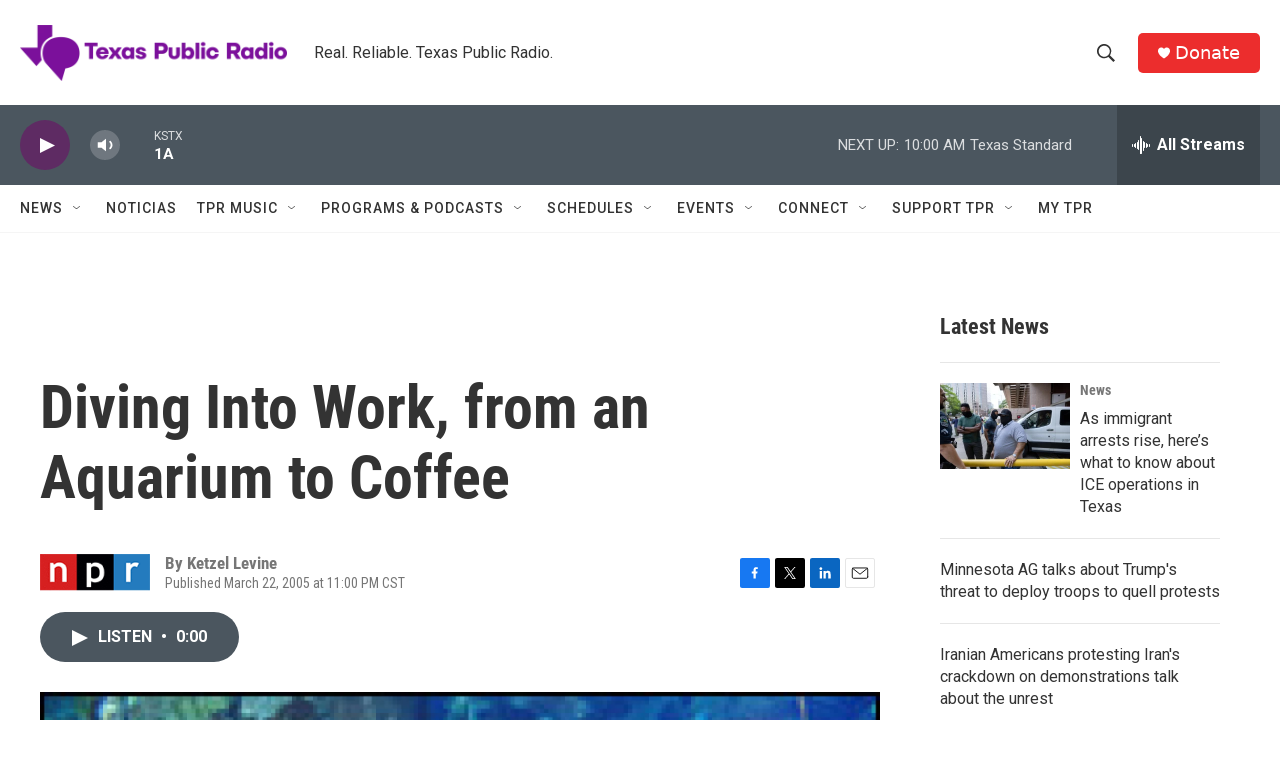

--- FILE ---
content_type: text/html; charset=utf-8
request_url: https://www.google.com/recaptcha/api2/aframe
body_size: 257
content:
<!DOCTYPE HTML><html><head><meta http-equiv="content-type" content="text/html; charset=UTF-8"></head><body><script nonce="wCmwcH2em_7DoxK8NLKumA">/** Anti-fraud and anti-abuse applications only. See google.com/recaptcha */ try{var clients={'sodar':'https://pagead2.googlesyndication.com/pagead/sodar?'};window.addEventListener("message",function(a){try{if(a.source===window.parent){var b=JSON.parse(a.data);var c=clients[b['id']];if(c){var d=document.createElement('img');d.src=c+b['params']+'&rc='+(localStorage.getItem("rc::a")?sessionStorage.getItem("rc::b"):"");window.document.body.appendChild(d);sessionStorage.setItem("rc::e",parseInt(sessionStorage.getItem("rc::e")||0)+1);localStorage.setItem("rc::h",'1768837969110');}}}catch(b){}});window.parent.postMessage("_grecaptcha_ready", "*");}catch(b){}</script></body></html>